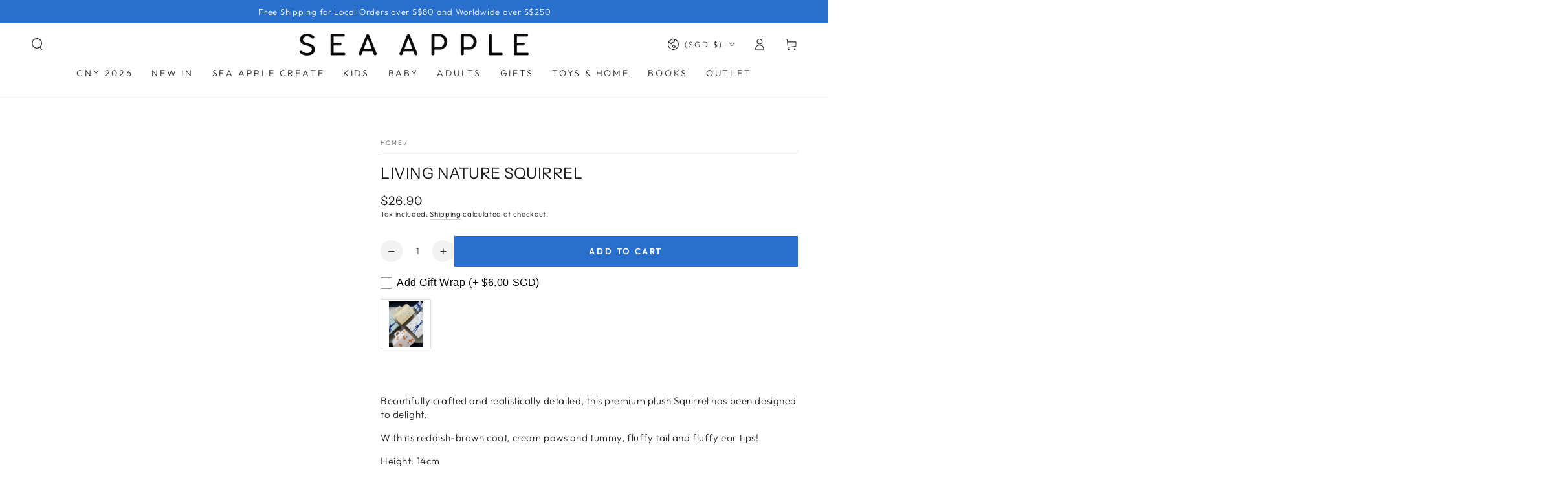

--- FILE ---
content_type: text/javascript
request_url: https://seaappleshop.com/cdn/shop/t/110/assets/cart-recommendations.js?v=108398397995627080911703580663
body_size: -579
content:
class CartRecommendations extends HTMLElement{constructor(){super(),setTimeout(()=>{new IntersectionObserver(this.handleIntersection.bind(this)).observe(this)},500)}handleIntersection(entries,observer){entries[0].isIntersecting&&(observer.unobserve(this),fetch(this.dataset.url).then(response=>response.text()).then(text=>{const html=document.createElement("div");html.innerHTML=text;const recommendations=html.querySelector("cart-recommendations");recommendations&&recommendations.innerHTML.trim().length&&(this.innerHTML=recommendations.innerHTML)}).catch(e=>{console.error(e)}))}}customElements.define("cart-recommendations",CartRecommendations);
//# sourceMappingURL=/cdn/shop/t/110/assets/cart-recommendations.js.map?v=108398397995627080911703580663


--- FILE ---
content_type: text/javascript; charset=utf-8
request_url: https://seaappleshop.com/products/gift-wrap.js
body_size: 129
content:
{"id":4841117057067,"title":"Gift Wrap","handle":"gift-wrap","description":"Add Gift Wrap \u0026amp; Message","published_at":"2020-11-14T22:20:08+08:00","created_at":"2020-11-04T11:27:27+08:00","vendor":"wrapin","type":"Non OCBC","tags":["Corporate Discount"],"price":600,"price_min":600,"price_max":600,"available":true,"price_varies":false,"compare_at_price":null,"compare_at_price_min":0,"compare_at_price_max":0,"compare_at_price_varies":false,"variants":[{"id":39424433651755,"title":"Default Title","option1":"Default Title","option2":null,"option3":null,"sku":"001","requires_shipping":true,"taxable":true,"featured_image":null,"available":true,"name":"Gift Wrap","public_title":null,"options":["Default Title"],"price":600,"weight":0,"compare_at_price":null,"inventory_quantity":-150,"inventory_management":null,"inventory_policy":"continue","barcode":"001","requires_selling_plan":false,"selling_plan_allocations":[]}],"images":["\/\/cdn.shopify.com\/s\/files\/1\/1026\/9255\/files\/IMG_2887.jpg?v=1688732686"],"featured_image":"\/\/cdn.shopify.com\/s\/files\/1\/1026\/9255\/files\/IMG_2887.jpg?v=1688732686","options":[{"name":"Title","position":1,"values":["Default Title"]}],"url":"\/products\/gift-wrap","media":[{"alt":null,"id":23599955968043,"position":1,"preview_image":{"aspect_ratio":0.75,"height":4032,"width":3024,"src":"https:\/\/cdn.shopify.com\/s\/files\/1\/1026\/9255\/files\/IMG_2887.jpg?v=1688732686"},"aspect_ratio":0.75,"height":4032,"media_type":"image","src":"https:\/\/cdn.shopify.com\/s\/files\/1\/1026\/9255\/files\/IMG_2887.jpg?v=1688732686","width":3024}],"requires_selling_plan":false,"selling_plan_groups":[]}